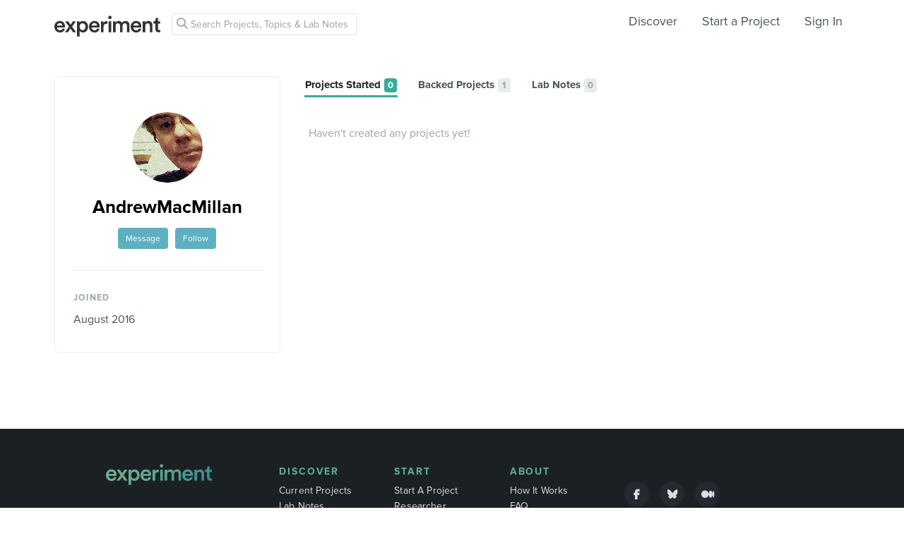

--- FILE ---
content_type: text/html; charset=utf-8
request_url: https://www.google.com/recaptcha/api2/anchor?ar=1&k=6Ldb_70UAAAAAI8hGzJqq1aRW2-GGUO7vYSfUNes&co=aHR0cHM6Ly9leHBlcmltZW50LmNvbTo0NDM.&hl=en&v=PoyoqOPhxBO7pBk68S4YbpHZ&size=invisible&anchor-ms=20000&execute-ms=30000&cb=565t85owtl64
body_size: 48732
content:
<!DOCTYPE HTML><html dir="ltr" lang="en"><head><meta http-equiv="Content-Type" content="text/html; charset=UTF-8">
<meta http-equiv="X-UA-Compatible" content="IE=edge">
<title>reCAPTCHA</title>
<style type="text/css">
/* cyrillic-ext */
@font-face {
  font-family: 'Roboto';
  font-style: normal;
  font-weight: 400;
  font-stretch: 100%;
  src: url(//fonts.gstatic.com/s/roboto/v48/KFO7CnqEu92Fr1ME7kSn66aGLdTylUAMa3GUBHMdazTgWw.woff2) format('woff2');
  unicode-range: U+0460-052F, U+1C80-1C8A, U+20B4, U+2DE0-2DFF, U+A640-A69F, U+FE2E-FE2F;
}
/* cyrillic */
@font-face {
  font-family: 'Roboto';
  font-style: normal;
  font-weight: 400;
  font-stretch: 100%;
  src: url(//fonts.gstatic.com/s/roboto/v48/KFO7CnqEu92Fr1ME7kSn66aGLdTylUAMa3iUBHMdazTgWw.woff2) format('woff2');
  unicode-range: U+0301, U+0400-045F, U+0490-0491, U+04B0-04B1, U+2116;
}
/* greek-ext */
@font-face {
  font-family: 'Roboto';
  font-style: normal;
  font-weight: 400;
  font-stretch: 100%;
  src: url(//fonts.gstatic.com/s/roboto/v48/KFO7CnqEu92Fr1ME7kSn66aGLdTylUAMa3CUBHMdazTgWw.woff2) format('woff2');
  unicode-range: U+1F00-1FFF;
}
/* greek */
@font-face {
  font-family: 'Roboto';
  font-style: normal;
  font-weight: 400;
  font-stretch: 100%;
  src: url(//fonts.gstatic.com/s/roboto/v48/KFO7CnqEu92Fr1ME7kSn66aGLdTylUAMa3-UBHMdazTgWw.woff2) format('woff2');
  unicode-range: U+0370-0377, U+037A-037F, U+0384-038A, U+038C, U+038E-03A1, U+03A3-03FF;
}
/* math */
@font-face {
  font-family: 'Roboto';
  font-style: normal;
  font-weight: 400;
  font-stretch: 100%;
  src: url(//fonts.gstatic.com/s/roboto/v48/KFO7CnqEu92Fr1ME7kSn66aGLdTylUAMawCUBHMdazTgWw.woff2) format('woff2');
  unicode-range: U+0302-0303, U+0305, U+0307-0308, U+0310, U+0312, U+0315, U+031A, U+0326-0327, U+032C, U+032F-0330, U+0332-0333, U+0338, U+033A, U+0346, U+034D, U+0391-03A1, U+03A3-03A9, U+03B1-03C9, U+03D1, U+03D5-03D6, U+03F0-03F1, U+03F4-03F5, U+2016-2017, U+2034-2038, U+203C, U+2040, U+2043, U+2047, U+2050, U+2057, U+205F, U+2070-2071, U+2074-208E, U+2090-209C, U+20D0-20DC, U+20E1, U+20E5-20EF, U+2100-2112, U+2114-2115, U+2117-2121, U+2123-214F, U+2190, U+2192, U+2194-21AE, U+21B0-21E5, U+21F1-21F2, U+21F4-2211, U+2213-2214, U+2216-22FF, U+2308-230B, U+2310, U+2319, U+231C-2321, U+2336-237A, U+237C, U+2395, U+239B-23B7, U+23D0, U+23DC-23E1, U+2474-2475, U+25AF, U+25B3, U+25B7, U+25BD, U+25C1, U+25CA, U+25CC, U+25FB, U+266D-266F, U+27C0-27FF, U+2900-2AFF, U+2B0E-2B11, U+2B30-2B4C, U+2BFE, U+3030, U+FF5B, U+FF5D, U+1D400-1D7FF, U+1EE00-1EEFF;
}
/* symbols */
@font-face {
  font-family: 'Roboto';
  font-style: normal;
  font-weight: 400;
  font-stretch: 100%;
  src: url(//fonts.gstatic.com/s/roboto/v48/KFO7CnqEu92Fr1ME7kSn66aGLdTylUAMaxKUBHMdazTgWw.woff2) format('woff2');
  unicode-range: U+0001-000C, U+000E-001F, U+007F-009F, U+20DD-20E0, U+20E2-20E4, U+2150-218F, U+2190, U+2192, U+2194-2199, U+21AF, U+21E6-21F0, U+21F3, U+2218-2219, U+2299, U+22C4-22C6, U+2300-243F, U+2440-244A, U+2460-24FF, U+25A0-27BF, U+2800-28FF, U+2921-2922, U+2981, U+29BF, U+29EB, U+2B00-2BFF, U+4DC0-4DFF, U+FFF9-FFFB, U+10140-1018E, U+10190-1019C, U+101A0, U+101D0-101FD, U+102E0-102FB, U+10E60-10E7E, U+1D2C0-1D2D3, U+1D2E0-1D37F, U+1F000-1F0FF, U+1F100-1F1AD, U+1F1E6-1F1FF, U+1F30D-1F30F, U+1F315, U+1F31C, U+1F31E, U+1F320-1F32C, U+1F336, U+1F378, U+1F37D, U+1F382, U+1F393-1F39F, U+1F3A7-1F3A8, U+1F3AC-1F3AF, U+1F3C2, U+1F3C4-1F3C6, U+1F3CA-1F3CE, U+1F3D4-1F3E0, U+1F3ED, U+1F3F1-1F3F3, U+1F3F5-1F3F7, U+1F408, U+1F415, U+1F41F, U+1F426, U+1F43F, U+1F441-1F442, U+1F444, U+1F446-1F449, U+1F44C-1F44E, U+1F453, U+1F46A, U+1F47D, U+1F4A3, U+1F4B0, U+1F4B3, U+1F4B9, U+1F4BB, U+1F4BF, U+1F4C8-1F4CB, U+1F4D6, U+1F4DA, U+1F4DF, U+1F4E3-1F4E6, U+1F4EA-1F4ED, U+1F4F7, U+1F4F9-1F4FB, U+1F4FD-1F4FE, U+1F503, U+1F507-1F50B, U+1F50D, U+1F512-1F513, U+1F53E-1F54A, U+1F54F-1F5FA, U+1F610, U+1F650-1F67F, U+1F687, U+1F68D, U+1F691, U+1F694, U+1F698, U+1F6AD, U+1F6B2, U+1F6B9-1F6BA, U+1F6BC, U+1F6C6-1F6CF, U+1F6D3-1F6D7, U+1F6E0-1F6EA, U+1F6F0-1F6F3, U+1F6F7-1F6FC, U+1F700-1F7FF, U+1F800-1F80B, U+1F810-1F847, U+1F850-1F859, U+1F860-1F887, U+1F890-1F8AD, U+1F8B0-1F8BB, U+1F8C0-1F8C1, U+1F900-1F90B, U+1F93B, U+1F946, U+1F984, U+1F996, U+1F9E9, U+1FA00-1FA6F, U+1FA70-1FA7C, U+1FA80-1FA89, U+1FA8F-1FAC6, U+1FACE-1FADC, U+1FADF-1FAE9, U+1FAF0-1FAF8, U+1FB00-1FBFF;
}
/* vietnamese */
@font-face {
  font-family: 'Roboto';
  font-style: normal;
  font-weight: 400;
  font-stretch: 100%;
  src: url(//fonts.gstatic.com/s/roboto/v48/KFO7CnqEu92Fr1ME7kSn66aGLdTylUAMa3OUBHMdazTgWw.woff2) format('woff2');
  unicode-range: U+0102-0103, U+0110-0111, U+0128-0129, U+0168-0169, U+01A0-01A1, U+01AF-01B0, U+0300-0301, U+0303-0304, U+0308-0309, U+0323, U+0329, U+1EA0-1EF9, U+20AB;
}
/* latin-ext */
@font-face {
  font-family: 'Roboto';
  font-style: normal;
  font-weight: 400;
  font-stretch: 100%;
  src: url(//fonts.gstatic.com/s/roboto/v48/KFO7CnqEu92Fr1ME7kSn66aGLdTylUAMa3KUBHMdazTgWw.woff2) format('woff2');
  unicode-range: U+0100-02BA, U+02BD-02C5, U+02C7-02CC, U+02CE-02D7, U+02DD-02FF, U+0304, U+0308, U+0329, U+1D00-1DBF, U+1E00-1E9F, U+1EF2-1EFF, U+2020, U+20A0-20AB, U+20AD-20C0, U+2113, U+2C60-2C7F, U+A720-A7FF;
}
/* latin */
@font-face {
  font-family: 'Roboto';
  font-style: normal;
  font-weight: 400;
  font-stretch: 100%;
  src: url(//fonts.gstatic.com/s/roboto/v48/KFO7CnqEu92Fr1ME7kSn66aGLdTylUAMa3yUBHMdazQ.woff2) format('woff2');
  unicode-range: U+0000-00FF, U+0131, U+0152-0153, U+02BB-02BC, U+02C6, U+02DA, U+02DC, U+0304, U+0308, U+0329, U+2000-206F, U+20AC, U+2122, U+2191, U+2193, U+2212, U+2215, U+FEFF, U+FFFD;
}
/* cyrillic-ext */
@font-face {
  font-family: 'Roboto';
  font-style: normal;
  font-weight: 500;
  font-stretch: 100%;
  src: url(//fonts.gstatic.com/s/roboto/v48/KFO7CnqEu92Fr1ME7kSn66aGLdTylUAMa3GUBHMdazTgWw.woff2) format('woff2');
  unicode-range: U+0460-052F, U+1C80-1C8A, U+20B4, U+2DE0-2DFF, U+A640-A69F, U+FE2E-FE2F;
}
/* cyrillic */
@font-face {
  font-family: 'Roboto';
  font-style: normal;
  font-weight: 500;
  font-stretch: 100%;
  src: url(//fonts.gstatic.com/s/roboto/v48/KFO7CnqEu92Fr1ME7kSn66aGLdTylUAMa3iUBHMdazTgWw.woff2) format('woff2');
  unicode-range: U+0301, U+0400-045F, U+0490-0491, U+04B0-04B1, U+2116;
}
/* greek-ext */
@font-face {
  font-family: 'Roboto';
  font-style: normal;
  font-weight: 500;
  font-stretch: 100%;
  src: url(//fonts.gstatic.com/s/roboto/v48/KFO7CnqEu92Fr1ME7kSn66aGLdTylUAMa3CUBHMdazTgWw.woff2) format('woff2');
  unicode-range: U+1F00-1FFF;
}
/* greek */
@font-face {
  font-family: 'Roboto';
  font-style: normal;
  font-weight: 500;
  font-stretch: 100%;
  src: url(//fonts.gstatic.com/s/roboto/v48/KFO7CnqEu92Fr1ME7kSn66aGLdTylUAMa3-UBHMdazTgWw.woff2) format('woff2');
  unicode-range: U+0370-0377, U+037A-037F, U+0384-038A, U+038C, U+038E-03A1, U+03A3-03FF;
}
/* math */
@font-face {
  font-family: 'Roboto';
  font-style: normal;
  font-weight: 500;
  font-stretch: 100%;
  src: url(//fonts.gstatic.com/s/roboto/v48/KFO7CnqEu92Fr1ME7kSn66aGLdTylUAMawCUBHMdazTgWw.woff2) format('woff2');
  unicode-range: U+0302-0303, U+0305, U+0307-0308, U+0310, U+0312, U+0315, U+031A, U+0326-0327, U+032C, U+032F-0330, U+0332-0333, U+0338, U+033A, U+0346, U+034D, U+0391-03A1, U+03A3-03A9, U+03B1-03C9, U+03D1, U+03D5-03D6, U+03F0-03F1, U+03F4-03F5, U+2016-2017, U+2034-2038, U+203C, U+2040, U+2043, U+2047, U+2050, U+2057, U+205F, U+2070-2071, U+2074-208E, U+2090-209C, U+20D0-20DC, U+20E1, U+20E5-20EF, U+2100-2112, U+2114-2115, U+2117-2121, U+2123-214F, U+2190, U+2192, U+2194-21AE, U+21B0-21E5, U+21F1-21F2, U+21F4-2211, U+2213-2214, U+2216-22FF, U+2308-230B, U+2310, U+2319, U+231C-2321, U+2336-237A, U+237C, U+2395, U+239B-23B7, U+23D0, U+23DC-23E1, U+2474-2475, U+25AF, U+25B3, U+25B7, U+25BD, U+25C1, U+25CA, U+25CC, U+25FB, U+266D-266F, U+27C0-27FF, U+2900-2AFF, U+2B0E-2B11, U+2B30-2B4C, U+2BFE, U+3030, U+FF5B, U+FF5D, U+1D400-1D7FF, U+1EE00-1EEFF;
}
/* symbols */
@font-face {
  font-family: 'Roboto';
  font-style: normal;
  font-weight: 500;
  font-stretch: 100%;
  src: url(//fonts.gstatic.com/s/roboto/v48/KFO7CnqEu92Fr1ME7kSn66aGLdTylUAMaxKUBHMdazTgWw.woff2) format('woff2');
  unicode-range: U+0001-000C, U+000E-001F, U+007F-009F, U+20DD-20E0, U+20E2-20E4, U+2150-218F, U+2190, U+2192, U+2194-2199, U+21AF, U+21E6-21F0, U+21F3, U+2218-2219, U+2299, U+22C4-22C6, U+2300-243F, U+2440-244A, U+2460-24FF, U+25A0-27BF, U+2800-28FF, U+2921-2922, U+2981, U+29BF, U+29EB, U+2B00-2BFF, U+4DC0-4DFF, U+FFF9-FFFB, U+10140-1018E, U+10190-1019C, U+101A0, U+101D0-101FD, U+102E0-102FB, U+10E60-10E7E, U+1D2C0-1D2D3, U+1D2E0-1D37F, U+1F000-1F0FF, U+1F100-1F1AD, U+1F1E6-1F1FF, U+1F30D-1F30F, U+1F315, U+1F31C, U+1F31E, U+1F320-1F32C, U+1F336, U+1F378, U+1F37D, U+1F382, U+1F393-1F39F, U+1F3A7-1F3A8, U+1F3AC-1F3AF, U+1F3C2, U+1F3C4-1F3C6, U+1F3CA-1F3CE, U+1F3D4-1F3E0, U+1F3ED, U+1F3F1-1F3F3, U+1F3F5-1F3F7, U+1F408, U+1F415, U+1F41F, U+1F426, U+1F43F, U+1F441-1F442, U+1F444, U+1F446-1F449, U+1F44C-1F44E, U+1F453, U+1F46A, U+1F47D, U+1F4A3, U+1F4B0, U+1F4B3, U+1F4B9, U+1F4BB, U+1F4BF, U+1F4C8-1F4CB, U+1F4D6, U+1F4DA, U+1F4DF, U+1F4E3-1F4E6, U+1F4EA-1F4ED, U+1F4F7, U+1F4F9-1F4FB, U+1F4FD-1F4FE, U+1F503, U+1F507-1F50B, U+1F50D, U+1F512-1F513, U+1F53E-1F54A, U+1F54F-1F5FA, U+1F610, U+1F650-1F67F, U+1F687, U+1F68D, U+1F691, U+1F694, U+1F698, U+1F6AD, U+1F6B2, U+1F6B9-1F6BA, U+1F6BC, U+1F6C6-1F6CF, U+1F6D3-1F6D7, U+1F6E0-1F6EA, U+1F6F0-1F6F3, U+1F6F7-1F6FC, U+1F700-1F7FF, U+1F800-1F80B, U+1F810-1F847, U+1F850-1F859, U+1F860-1F887, U+1F890-1F8AD, U+1F8B0-1F8BB, U+1F8C0-1F8C1, U+1F900-1F90B, U+1F93B, U+1F946, U+1F984, U+1F996, U+1F9E9, U+1FA00-1FA6F, U+1FA70-1FA7C, U+1FA80-1FA89, U+1FA8F-1FAC6, U+1FACE-1FADC, U+1FADF-1FAE9, U+1FAF0-1FAF8, U+1FB00-1FBFF;
}
/* vietnamese */
@font-face {
  font-family: 'Roboto';
  font-style: normal;
  font-weight: 500;
  font-stretch: 100%;
  src: url(//fonts.gstatic.com/s/roboto/v48/KFO7CnqEu92Fr1ME7kSn66aGLdTylUAMa3OUBHMdazTgWw.woff2) format('woff2');
  unicode-range: U+0102-0103, U+0110-0111, U+0128-0129, U+0168-0169, U+01A0-01A1, U+01AF-01B0, U+0300-0301, U+0303-0304, U+0308-0309, U+0323, U+0329, U+1EA0-1EF9, U+20AB;
}
/* latin-ext */
@font-face {
  font-family: 'Roboto';
  font-style: normal;
  font-weight: 500;
  font-stretch: 100%;
  src: url(//fonts.gstatic.com/s/roboto/v48/KFO7CnqEu92Fr1ME7kSn66aGLdTylUAMa3KUBHMdazTgWw.woff2) format('woff2');
  unicode-range: U+0100-02BA, U+02BD-02C5, U+02C7-02CC, U+02CE-02D7, U+02DD-02FF, U+0304, U+0308, U+0329, U+1D00-1DBF, U+1E00-1E9F, U+1EF2-1EFF, U+2020, U+20A0-20AB, U+20AD-20C0, U+2113, U+2C60-2C7F, U+A720-A7FF;
}
/* latin */
@font-face {
  font-family: 'Roboto';
  font-style: normal;
  font-weight: 500;
  font-stretch: 100%;
  src: url(//fonts.gstatic.com/s/roboto/v48/KFO7CnqEu92Fr1ME7kSn66aGLdTylUAMa3yUBHMdazQ.woff2) format('woff2');
  unicode-range: U+0000-00FF, U+0131, U+0152-0153, U+02BB-02BC, U+02C6, U+02DA, U+02DC, U+0304, U+0308, U+0329, U+2000-206F, U+20AC, U+2122, U+2191, U+2193, U+2212, U+2215, U+FEFF, U+FFFD;
}
/* cyrillic-ext */
@font-face {
  font-family: 'Roboto';
  font-style: normal;
  font-weight: 900;
  font-stretch: 100%;
  src: url(//fonts.gstatic.com/s/roboto/v48/KFO7CnqEu92Fr1ME7kSn66aGLdTylUAMa3GUBHMdazTgWw.woff2) format('woff2');
  unicode-range: U+0460-052F, U+1C80-1C8A, U+20B4, U+2DE0-2DFF, U+A640-A69F, U+FE2E-FE2F;
}
/* cyrillic */
@font-face {
  font-family: 'Roboto';
  font-style: normal;
  font-weight: 900;
  font-stretch: 100%;
  src: url(//fonts.gstatic.com/s/roboto/v48/KFO7CnqEu92Fr1ME7kSn66aGLdTylUAMa3iUBHMdazTgWw.woff2) format('woff2');
  unicode-range: U+0301, U+0400-045F, U+0490-0491, U+04B0-04B1, U+2116;
}
/* greek-ext */
@font-face {
  font-family: 'Roboto';
  font-style: normal;
  font-weight: 900;
  font-stretch: 100%;
  src: url(//fonts.gstatic.com/s/roboto/v48/KFO7CnqEu92Fr1ME7kSn66aGLdTylUAMa3CUBHMdazTgWw.woff2) format('woff2');
  unicode-range: U+1F00-1FFF;
}
/* greek */
@font-face {
  font-family: 'Roboto';
  font-style: normal;
  font-weight: 900;
  font-stretch: 100%;
  src: url(//fonts.gstatic.com/s/roboto/v48/KFO7CnqEu92Fr1ME7kSn66aGLdTylUAMa3-UBHMdazTgWw.woff2) format('woff2');
  unicode-range: U+0370-0377, U+037A-037F, U+0384-038A, U+038C, U+038E-03A1, U+03A3-03FF;
}
/* math */
@font-face {
  font-family: 'Roboto';
  font-style: normal;
  font-weight: 900;
  font-stretch: 100%;
  src: url(//fonts.gstatic.com/s/roboto/v48/KFO7CnqEu92Fr1ME7kSn66aGLdTylUAMawCUBHMdazTgWw.woff2) format('woff2');
  unicode-range: U+0302-0303, U+0305, U+0307-0308, U+0310, U+0312, U+0315, U+031A, U+0326-0327, U+032C, U+032F-0330, U+0332-0333, U+0338, U+033A, U+0346, U+034D, U+0391-03A1, U+03A3-03A9, U+03B1-03C9, U+03D1, U+03D5-03D6, U+03F0-03F1, U+03F4-03F5, U+2016-2017, U+2034-2038, U+203C, U+2040, U+2043, U+2047, U+2050, U+2057, U+205F, U+2070-2071, U+2074-208E, U+2090-209C, U+20D0-20DC, U+20E1, U+20E5-20EF, U+2100-2112, U+2114-2115, U+2117-2121, U+2123-214F, U+2190, U+2192, U+2194-21AE, U+21B0-21E5, U+21F1-21F2, U+21F4-2211, U+2213-2214, U+2216-22FF, U+2308-230B, U+2310, U+2319, U+231C-2321, U+2336-237A, U+237C, U+2395, U+239B-23B7, U+23D0, U+23DC-23E1, U+2474-2475, U+25AF, U+25B3, U+25B7, U+25BD, U+25C1, U+25CA, U+25CC, U+25FB, U+266D-266F, U+27C0-27FF, U+2900-2AFF, U+2B0E-2B11, U+2B30-2B4C, U+2BFE, U+3030, U+FF5B, U+FF5D, U+1D400-1D7FF, U+1EE00-1EEFF;
}
/* symbols */
@font-face {
  font-family: 'Roboto';
  font-style: normal;
  font-weight: 900;
  font-stretch: 100%;
  src: url(//fonts.gstatic.com/s/roboto/v48/KFO7CnqEu92Fr1ME7kSn66aGLdTylUAMaxKUBHMdazTgWw.woff2) format('woff2');
  unicode-range: U+0001-000C, U+000E-001F, U+007F-009F, U+20DD-20E0, U+20E2-20E4, U+2150-218F, U+2190, U+2192, U+2194-2199, U+21AF, U+21E6-21F0, U+21F3, U+2218-2219, U+2299, U+22C4-22C6, U+2300-243F, U+2440-244A, U+2460-24FF, U+25A0-27BF, U+2800-28FF, U+2921-2922, U+2981, U+29BF, U+29EB, U+2B00-2BFF, U+4DC0-4DFF, U+FFF9-FFFB, U+10140-1018E, U+10190-1019C, U+101A0, U+101D0-101FD, U+102E0-102FB, U+10E60-10E7E, U+1D2C0-1D2D3, U+1D2E0-1D37F, U+1F000-1F0FF, U+1F100-1F1AD, U+1F1E6-1F1FF, U+1F30D-1F30F, U+1F315, U+1F31C, U+1F31E, U+1F320-1F32C, U+1F336, U+1F378, U+1F37D, U+1F382, U+1F393-1F39F, U+1F3A7-1F3A8, U+1F3AC-1F3AF, U+1F3C2, U+1F3C4-1F3C6, U+1F3CA-1F3CE, U+1F3D4-1F3E0, U+1F3ED, U+1F3F1-1F3F3, U+1F3F5-1F3F7, U+1F408, U+1F415, U+1F41F, U+1F426, U+1F43F, U+1F441-1F442, U+1F444, U+1F446-1F449, U+1F44C-1F44E, U+1F453, U+1F46A, U+1F47D, U+1F4A3, U+1F4B0, U+1F4B3, U+1F4B9, U+1F4BB, U+1F4BF, U+1F4C8-1F4CB, U+1F4D6, U+1F4DA, U+1F4DF, U+1F4E3-1F4E6, U+1F4EA-1F4ED, U+1F4F7, U+1F4F9-1F4FB, U+1F4FD-1F4FE, U+1F503, U+1F507-1F50B, U+1F50D, U+1F512-1F513, U+1F53E-1F54A, U+1F54F-1F5FA, U+1F610, U+1F650-1F67F, U+1F687, U+1F68D, U+1F691, U+1F694, U+1F698, U+1F6AD, U+1F6B2, U+1F6B9-1F6BA, U+1F6BC, U+1F6C6-1F6CF, U+1F6D3-1F6D7, U+1F6E0-1F6EA, U+1F6F0-1F6F3, U+1F6F7-1F6FC, U+1F700-1F7FF, U+1F800-1F80B, U+1F810-1F847, U+1F850-1F859, U+1F860-1F887, U+1F890-1F8AD, U+1F8B0-1F8BB, U+1F8C0-1F8C1, U+1F900-1F90B, U+1F93B, U+1F946, U+1F984, U+1F996, U+1F9E9, U+1FA00-1FA6F, U+1FA70-1FA7C, U+1FA80-1FA89, U+1FA8F-1FAC6, U+1FACE-1FADC, U+1FADF-1FAE9, U+1FAF0-1FAF8, U+1FB00-1FBFF;
}
/* vietnamese */
@font-face {
  font-family: 'Roboto';
  font-style: normal;
  font-weight: 900;
  font-stretch: 100%;
  src: url(//fonts.gstatic.com/s/roboto/v48/KFO7CnqEu92Fr1ME7kSn66aGLdTylUAMa3OUBHMdazTgWw.woff2) format('woff2');
  unicode-range: U+0102-0103, U+0110-0111, U+0128-0129, U+0168-0169, U+01A0-01A1, U+01AF-01B0, U+0300-0301, U+0303-0304, U+0308-0309, U+0323, U+0329, U+1EA0-1EF9, U+20AB;
}
/* latin-ext */
@font-face {
  font-family: 'Roboto';
  font-style: normal;
  font-weight: 900;
  font-stretch: 100%;
  src: url(//fonts.gstatic.com/s/roboto/v48/KFO7CnqEu92Fr1ME7kSn66aGLdTylUAMa3KUBHMdazTgWw.woff2) format('woff2');
  unicode-range: U+0100-02BA, U+02BD-02C5, U+02C7-02CC, U+02CE-02D7, U+02DD-02FF, U+0304, U+0308, U+0329, U+1D00-1DBF, U+1E00-1E9F, U+1EF2-1EFF, U+2020, U+20A0-20AB, U+20AD-20C0, U+2113, U+2C60-2C7F, U+A720-A7FF;
}
/* latin */
@font-face {
  font-family: 'Roboto';
  font-style: normal;
  font-weight: 900;
  font-stretch: 100%;
  src: url(//fonts.gstatic.com/s/roboto/v48/KFO7CnqEu92Fr1ME7kSn66aGLdTylUAMa3yUBHMdazQ.woff2) format('woff2');
  unicode-range: U+0000-00FF, U+0131, U+0152-0153, U+02BB-02BC, U+02C6, U+02DA, U+02DC, U+0304, U+0308, U+0329, U+2000-206F, U+20AC, U+2122, U+2191, U+2193, U+2212, U+2215, U+FEFF, U+FFFD;
}

</style>
<link rel="stylesheet" type="text/css" href="https://www.gstatic.com/recaptcha/releases/PoyoqOPhxBO7pBk68S4YbpHZ/styles__ltr.css">
<script nonce="ojaOUWF4iu0MHYc02fgWiw" type="text/javascript">window['__recaptcha_api'] = 'https://www.google.com/recaptcha/api2/';</script>
<script type="text/javascript" src="https://www.gstatic.com/recaptcha/releases/PoyoqOPhxBO7pBk68S4YbpHZ/recaptcha__en.js" nonce="ojaOUWF4iu0MHYc02fgWiw">
      
    </script></head>
<body><div id="rc-anchor-alert" class="rc-anchor-alert"></div>
<input type="hidden" id="recaptcha-token" value="[base64]">
<script type="text/javascript" nonce="ojaOUWF4iu0MHYc02fgWiw">
      recaptcha.anchor.Main.init("[\x22ainput\x22,[\x22bgdata\x22,\x22\x22,\[base64]/[base64]/[base64]/KE4oMTI0LHYsdi5HKSxMWihsLHYpKTpOKDEyNCx2LGwpLFYpLHYpLFQpKSxGKDE3MSx2KX0scjc9ZnVuY3Rpb24obCl7cmV0dXJuIGx9LEM9ZnVuY3Rpb24obCxWLHYpe04odixsLFYpLFZbYWtdPTI3OTZ9LG49ZnVuY3Rpb24obCxWKXtWLlg9KChWLlg/[base64]/[base64]/[base64]/[base64]/[base64]/[base64]/[base64]/[base64]/[base64]/[base64]/[base64]\\u003d\x22,\[base64]\x22,\[base64]/ClcO/G35Xej4ARTlXw4bCssKFLzDCq8OPO1PChFd1wqkAw7vCicKRw6dWPMObwqMBYSDCicOZw6p1PRXDunptw7rCt8OJw7fCtz7Dh2XDj8K6wocEw6QDWAY9w5PCvhfCoMKMwoxSw4fCiMOMWMOmwr9mwrxBwrXDi2/DlcOvNmTDgsOpw5zDicOCYcKCw7lmwoUQcUQDIwt3EWPDlXhCwp0+w6bDvcKmw5/Do8OePcOwwr4HQMK+UsKew7jCgGQYKQTCrXfDnlzDncKbw4fDnsOrwrRtw5YDSyDDrADCnn/CgB3Du8O7w4V9MMKmwpNubcKlKMOjN8Olw4HCssKaw7tPwqJvw7LDmzk5w4o/wpDDsy1gdsOedMOBw7PDtsO+RhICwpPDmBZtUw1PHhXDr8K7bsKOfCA6WsO3UsKMwpTDlcOVw7DDnMKvaFbChcOUUcOMw4zDgMOuQH3Dq0gMw6zDlsKHYjrCgcOkwr3DoG3Cl8OrXMOoXcOHf8KEw4/CisOkOsOEwq9Vw45IH8OUw7pNwo8sf1hKwpJhw4XDssOGwql7wr/[base64]/DkxY8wqrDoifDmG7Dv8K3Kl3ChsKmw590dsK2PRI/AxrDrl87wqJDBD/Dk1zDqMOVw7M3wpJmw795EMOjwo55PMKrwpo+eh0Zw6TDnsOFNMOTZQkpwpFiSMKVwq52MxZ8w5fDu8OGw4Y/[base64]/CtTvCk8Ozw7oGeQJlRcKND3zDlMKNwqAyYiHCilA0w6nDosKbd8OLJiTDvQc6w6gYwogLBMOPI8O4w4HClMOnwrVyBRAKLXzDgB/DriLDncOSw60ReMKJwr7DnVwZHybDm27DiMKkw4/DjihGw6XCvcOiEsO1AmAWw4zCoG09wpBuH8Oiw5rChX3Ci8K7wrFkR8O/w6HCliDDt3LDuMKiAgJcwrcvGFJAacKwwpAMFnDCv8O0wq8Qw7XDs8KyHwAFwphPwqLDl8OIYBUHV8KhBmNcw7sPwq7Dq3gkHsOUwrobMDR0LltpEHw2w4oRbcOvAcKsHAXCnsOKTlbDrnTCmMKgOsO9KHslSMOCw7N1OMOpWyjDq8OjEMK/w5ZrwrsWKlzDkcOcU8KnVAPCj8KXw6Mew7sUw6HCo8OJw4hVYmkNRMKMw4cgD8O7woAKwoNjwqJ7FcKQaGXCoMO1CcKmcMOkEifCocOjwrTCtMKZHkxiw6zDnwkVLjnDnm/DrCIrw7nDvQfCkAMUfEnCj3FSwqjDrsKNw7bDgBQEw6zCpMOkw67CvD8pF8KtwrhFwrpsM8OafwjCscKoHsK8F1fCncKLwpoAwrYKPMKlwqbChRoqw7LDr8OJKC/[base64]/OUEeRsKjworClcOzwpwQRcKnesK9woXDrcOmBMOkw4jDnVF3AcKSdVtrWsOtw5UpfGrDocO3wpNOczN8wq9qMsOUwohDOMO/[base64]/[base64]/DhREUwqjCs3p2CMKhVg5/[base64]/CncOGwr7DisOxeMKBFRXDjcKLQiIuwocwHwPCjBjDgFw7KsOIUV/DhELCtcKtwoPCuMOBKnAfwp7CrMKHwrw6wr0rw6/[base64]/DrsKoFcOuwr4Uwoxtw5Jyw6XCk8K/wphjw4nCnsKsw7Rmw4/CrcKDwoNnG8KSLcOJU8KUEmR7VgPCiMOVPcKZwpfDrsKpw4nCoWEtw5LChGgMPWLCt3XDnGbCusOdBiHCiMKJD1Ecw7fDjMKawplhS8KBw7wpw6ENwq0qDzVsY8KMwpNUwofCnE7DpMKJID/CpTXDm8KfwrVjWGBnHwTCncOzJcKfTcKaUsOfw4YXw6bDpMOINMKNwodWPcKKKk7Dm2RfwqrDrcKCw7c3w6DDvMKDwqUNJsKib8KgTsKfdcOtWh3DsCxvw4ZqwpzDjS5xwr/CiMK3woPDmUgWbMOXwoQocmNww49Iw6BYPMKIQ8KKw4vDkgc3BMKwWnzChDgLw6wyb3HCoMKzw6M0wrDCtsK5JVkFwopDdwdfw6BaMsOiwptteMO6wq3CtBNKwrfCs8Oww7c1JCt7YsKaXyU/w4JlHsKuworCtcOMwpNJwrPDh0wzw4lyw4AKXk8kFsOKJHnDpDLCpMOBw6Mlw78pwo59ZFMlAMOgfV7CmMKjZ8KqFGFMHi7Ci30FwqXCi0AAHsKPwoU4wrZdw6VvwpRYfBs/JcOrF8OXw6x5wrdOw7PDqMK/C8KAwohbLCAPU8Kkwqx8CVNmahkcwq/DicOVIcKhOMOGTC3CiCDCmMOHA8KMLG9Uw53DjcOaRcOVwrE1OMK9ImnCmMOCwpnCqX/CoDp5w4XCi8O2w58YeE9KG8KWZznCvgXClnUGwovDq8OLwo/DuiLDnwZ3HjdxX8Knwo0rPsO7w4NQw4VzPMKAwo7Cl8Oyw5c2w7/CkARMKArCq8Oow6J6UsK8w5jChMKMw67CgRcwwpNFWyo+HUI1w5lowrVIw5JgFMKAPcOMw57Dq2J9B8OWwpjDjsO9FQJOwpzCuw3CsWnDl0LCoMKZYlBaIMOeVsO1w5VCw7nDmX3ChMO/wqvCgcOQw5YXJ2lKd8O/WyHCi8OiLCYvw4YbwrXDoMO0w7HCo8KEwrLCty5iw7DCvcKmwrdWwpTDqj1ewrvDiMKqw6ZSwrgMIcKhBcOuw43DhFg+YSR+wrfDmMK4w4TCkHHDgX/DgQbCjmPCiwjDiXs8wpg0BWPCgcKbwp/CkcKewpc/BBXCucOHw4jDsxgMLMKIw5jClwZywoVuGWokwrMeBWvCmWYrw6hXcm9zwpvDhH8ywrFdScK9bRbDgXbCn8KXw5HCisKDMcKZwoU5wrPCn8OMwrBeAcO8wrnCm8KLRcOtc0bDpsKVMQHChxV4H8K1w4TCncO4YcOSNsKcwqjDnhzCvkjCtRzCmT/DgMO7LjJTw7tkw5HCv8KPD07CuSLCuQhzw6/Dq8KLFcOdwrMLw6Y5wqrCvMOTccOAEkHCj8K0w5jDignClmzDrMKnw5BuA8OiVHMeGsK0E8OdBsKbExUFWMOow4MaCknCosK/b8Ocw4o9wokaRHVdw6UYwo3DkcK8LMKQw4UQwqzDjcKBwpHCjmQKc8KGwpHDk2nDncO/w4cZwqhzwrTCt8KIw4HCgzg5w4t5wpMOw6HCuifCgnduRFNjO8KxwocYR8Ogw5LDkkvCtcKZw7pBOcK7T1HCqMO1MGcaEwcSwppqwqhmbFnDhsO3elbDv8KfL10+w4leDcKKw4bCtyPCm3fCri3DhcK0wqzCj8OIRMKWYHPDkUURw4MWecKgw7gxw7cqTMOgKxLDlcK/UsKew5vDhsKbRE02AsK4wrbDrkdtwq/Cq3jCgcOaEMO3OCjDjjfDlSPCksOiBCzDuFZowr45HBl2YcO6wr1/HMKqw6bDoVvChWjDg8Kdw7/DoD19w77DiTlRa8OxwrPDlDPCr2dTwp/CjnkPw7zChMKOTcOvasKPwoXCogMlXRvCviViwrt2ZFLCtDgrwoXCvsKMYlkzwqABwppYwrlQw5oqKsOMdMO3wrE+wo0NWWLDpCV9BsK8woTDrWxww4NvwpLDrMOeXsKAP8OUWVlXwrJnwobDh8O0I8KfAk5dHsOiJCXDr3XDv0zDksKOS8KHw5o/NMOIw4jCkkYaw6nCmcO6acKmwrzCkCPDsXN4wosMw5odwp1rwrQfw7xTR8KPTcKfw5nDkMOiPsKHEhPDqgs9f8Otwo/DssKiw7ZGZMKdFMO4wonCu8OwYWUGwqvDl1PCg8KCecKzw5bCgj7Cu2xGb8OuTjsKM8KZw7R3w6dHwpTClcOSbS49w6bDmwvDvsKxWAFQw4PCij3Ci8OgwpzDtH3ChxkND0/DmQgTDcKqw7zCihDDp8K7DSzCsxFjDUl2esKLbEfDo8Ofwr5mwpwmw4xeKsKIwrrCrcOIwofDtF7CqH4xGsKWEcOhPyLCg8O5TwYPN8ODe1oKQw3DhsOPwoLDinfDl8KTw7MJw5Aewo4LwqAAY3DCr8O0IMKXOcOAIcKmaMKrwpMow49QVx8ZUmYSwofCkG/DqTl4w6PCjcKrMQU5Zg7DscOIDQd5P8KlDhrCqcKcRT0NwqdywqjCnsOYbHrChCnDrMK9wqrChsO/ZxnCm17DpGDCmMOiN1/DmkYqIA/Dqyk9w4rDusOJbRLCoR49w4HDi8Kow7PCksKmdnETcy8LXcKkwph+OsKrBGR4w7oTw4XCjW/Ds8OUw7UMdERdw4RXw4tGw4HDsBbCssOhwrw+wrc3w5vDmXNHB1HDlWLCm2xgHyFAU8KOwo41QMOYwprDjsKvGsOaw7nClMOSOSZXEAfDocOqw6M9QBrDs2s0Oy4oGcOUXS7CgMOxw7wOeQNhMj/CvcKBKMKwQcKFwoLDmMKjBmzCijPDrx8JwrDDusOiTTrCtzQjOn/CgnZyw5keCsK6WSHDqULDpMKcBTkxD2bDiSQsw79CckEOw4oHwpUzMFHCvMO/w6nDiFMvccKVG8K6VcOHSkAVN8K+McKNw6Ifw4HCsB18NgjDrmQ2M8KrAH5xfTgnEUhfBQnCnEbDhXLDjj5bwpAyw4JNecKBCE8TKsK2w43Cl8O1w7/Cn3hQw5Y3RcO1X8OpSHXCqkpcwrZ+IGzDqiTCp8O3wrjCpGxtUx7DrjIHUMOiwq1/HwV6E0FhTW9rK2rDu1bCm8KsFh/DpSDDpirCjS7DthfDgxDChRLCjcKzOcKLFRXDlsOmfWM1MiIEZDPCk0whaTIIWcKgw7DCvMKTTMOFP8O+LMOTJC8JRyxZw4LDhcKzNhlFwo/DpkPCn8OIw6XDmnjCgEMAw41vwo4AM8KHwpTDt3gnw47DuErCmcKMDsOGw68HOMKuTA5NBMK9w4JMwonDng3DvsO3w4fCi8Kzw7sHw5vCvFzDr8K2FcKlw43CgcOwwr3CsXHCgFd4fnXDpnYgw7hMwqLDuCvDq8Oiw5LDgAVcPsK/w5/ClsO3IsKhw7oqw6/DqsKQwq3DgsOiw7TDg8OAKUZ5bTpcw7kwO8K5c8KAQVdHZDcJw7/DkMOTwrshwo3DuStJwrFBwrnDugPCqxduwqHDnAjDhMKMBSpDV0TCusK+csKpw7cIdsKjw7PCjB3CqMK4I8KZHjrCkQIjworDvg/DlzkJQcKYw7LDuCXCmcKvPsKqRy8QR8OTwrsxJiLDmgHCp3cyGMOiLcK5wo/DvDrCqsOKGRDCsHTCo2Y5PcKjwobCnELCoTjCj1nDv0fCjz3Cl0IxCiPChsO9G8OOwoLCncK9cCEdwqPDj8OiwrV1ejkLY8KMwp93IsOJw45rwrTCjsKLAjwnw6DCvjsiwr7DgFNtwqEOw59zN3LDu8Ohw7fDtsKASy/DuQbCncOLZsO0wrpkBnTCiwDCvlA7DMKmw6JSYcOWLAjDgQHDgzd2wqlEIxPCl8KKwqorw7jDuBjCjDosHV4hL8OxancCw5Y6HcOgw6Vaw4ZZSB0Bw5Iuw7/Cn8ONbcOVw7PDpg7Dhl99ZVzDqMOyEzRYw43CnjnCk8KWw4skYwrDrcO/[base64]/CpcK4w7bCpcOPWsKAwqMmEMKnw746wqrCiDgwwqtpw6nDuxTDhw0UNMOPIcOhVxxNwoMyZsKbN8K9eR8oC3DDuFzCkkvCkzHDnMOha8OPwr/DjyVHwqYkbMKGMwnCicKKw7hCZm1Dw5c1w6BISsOawoVHLELDmjoew5p2wrE0SVIBw6fDlsOpfHHCtD7ChMKnUcKEPsKSEAZ/cMKPw4DCmcKUwptkb8OGw7BpIjkZcgnDvsKnwo5nwoMbMcKYw6o+FWV6IUPDhR1tw4rCuMK9w5/CiUV8w7B6TA3ClsKNA39owrnCjsKRUgFfEj/DvcOOw511w7DDsMOpV31AwosZSsOPR8OnSyrDj3c0w5h7w6XCuMK1OcOYThc5w5/ClUp1w5XDjcO8wrTCgGk4YwnClcO0w4hiCEBJOcKqCwF1w597wqkPZnjDusOTAsOnwqZdw7dwwqk8w51Gwrx0w6LCl3PDj1Y8IsKTWRU4OsOUM8OcUgnCpRpSHjZaZlg5LsKYwqtGw6kJwp7DmsKgAcKmJcO8w5jCnsOccUvDvcKSw6TDiF4vwo5xw7jCtsK/NcOwOMO3Ni5Kw7t2ScOJOnA/[base64]/DonQxBCfCoMKCN8KnFFbCuMO0TcO1dMKaFl3DoRXDv8KgOg4JPcOLS8K/w6rDqjrDuzYWworDrsOxRcOTw6vCt0fDr8OFw5TDhMK9KMKtwpvDuxYWw4hCPsOww6vCg1N9eFLDoRhRw5/Cm8K9YMOBw5fDmMKcNMKSw7w1fMK1acKmHcOvE0ocw4h9wr1CwqlVwr/[base64]/CjsOHFGvDnsOJc8Ovwr1nQsKpw6lLMy7Dn3HDlWXCkEpDwqh4w7c+VMOxw6QTwotULAd6w7HCgx/DuXEfw4pcfD3Cu8KQdy0HwrsVVMOIbsOzwojDtcKfVx1sw4obwoF7OcOfw7ZqIMOlw4RLccKUwr9EQcOmwowhC8KAIsO1JMO+PsO9d8OmPwzCtsKcw7lTwqPDmDHCkifCssKiwpMxVU0yfUHCg8KXw53DvCHDlcKgasOFQjMgecOZwpt4O8Opw48/[base64]/[base64]/VFdgEcK+wp7CisKywpnDmMKdw5bCosOGw7PCl04wR8Kcwr8OUScmw5nDiDHDg8OYw6bDvcOrTsKQwqLCqsKlw5vCkwNHwq4naMOIwqp4wqtbw6XDvMOiN27CjFXCvyR9wrIyO8OJwrjDmcKlRsONw5PCtcK4w5hTNhbDgMO4wr/[base64]/DvsKCSsKxNcK/[base64]/DmcOfwqHDkgNpA8KVEEvDqsKzalg1QMOjb19Nw6nCrGYBw4RNKXLDisKHwrPDs8Ocw4TDmMOSa8Oaw6XCsMOPf8KKw53DhcK4wpfDl0IYBcOOwqLDhcOrw75/GSJdM8OXw4PDv0d5w4x7wqPDrg9bw77DlT3CqMKNw4HDvcO5woHCr8KvdcOgGcKJe8Kfw5pPwok1w49/w7PCkcOuw5IvZsO0a0LClR/CuEHDmcKmwp/CllfCv8KedDQsVyfCpSrDi8OzGMOkRn3CvsOjJHItRcOpdFnCosK4McOGwrdpSkomw5HCssKEwobDugAQwoTDkcKUN8KcIsOsRH3DmmltQA7Dh3DDqifDgi0IwpZNOsKJw71qD8OoT8KoGMOiwpR0IT/Dl8K1w41wFMOBwoRewrnDoQ5Lw7XDiBtjfVJ3DibCj8KVw6F5w7/CtcO2wqdCwprDtVYQwoQXbsKuPMODMMKRw43CicKsPDLCs2svwoMJw70ewrkOw6dQaMOYw4/CmGc3AMOuWnrDu8Ked07Cs2A7cRHDvXXChlnDscKHwoRtwqROKz/DtScNw7rCgcKew5FlTcKcWDrDjhXDusO5w6c+fMOcw6J1a8O1wqjCp8Ozw5XDvsKwwoh/w4ouUsKIwrgnwobCoxBsJMORw53CtSF3wrbCncOrHwhCw6h9wr3CvsKPwrAQPsK2woIdwqDDjcOfCsKDRMOIw60KJjrCpMO4w49KCDnDpU/[base64]/Dmz7DhAvDtwrDrQ7Cg8OcYUjDtMOcw6pif03DoBzCmXrDry/DiEcjwojCusKjAm8ewqg8w4XCksOVw5EAUMK6ScOXw6wgwq1AAMK0w43CmMOYw45jQ8KoHAzCgWzDvsODSA/DjzZFXMO3w4UlwonCj8K3Jz3DuHIOEsKzBcKLJT46w74NHsO/[base64]/fCLCr1ZRw4V2UT3CrwQGCcKCworDmmXDrBF9EsO2XG7CsxPCmcOmScO+wrTDhH0wH8OPGsO/wrgCwrvDjHfCozE9w6nDpcKoe8OJOsOXw71Kw4NAdMO/FQY+w4gfIBXDg8KSw51rAMO/wrrDhE4GAsOEwrXDosOrw7bDnE4+ZcKITcKowp0lGWRIw5tZwpTDpsK3w7Y2RifCpS3ClcKcwolbwrFdwqvChidNQcORaRcpw6vDt1HDr8ObwrZMwpzCqsOCCnlzXMKcwp3DlMK/EcOxw59DwpsLw6NLasOjw4nCjcKIwpTCpcOgwrsmA8OhN3/[base64]/DtsKmewzClDETw51GKMK/dsOEwpHDqEXDgcO3wr/CiMK/wrp5c8OAworCvQQVw4XDkcO7cDDDmTgUGi7CsA/DtcKGw5dxNyTDojPDtMKHwrgjwoPDjl7DiSYfwrvChybDn8OiGFsqOmDCgCXDu8OzwqDCocKdfHbCp1XDqMOhEcOzw4bCgS5Sw6Q7A8KlKyJJd8Orw7YhwqjDj3xETcKLBSd3w4XDrMKAwobDtMKxwpHDvcKvw7YbFcK9wpYtwqPCj8KUBUUMwoPCmMKzw7/CjcKEacKxw50ccVhKw5Y1wp8NJmxHwr89HcKIwrRRGRPDuRlvS3rCh8Kxw4nDn8Ofw5xqGXrCkT3CngbDnMOdDy/CswDCpsKiw6x1wqjClsKoAMKdwqcRBBBcwqfDj8KEXDJ0PsOWUcKoI0DCtcO3wph4PMOTARYuw7TCosK2YcOTw5zCoW/[base64]/[base64]/ChMOGwqnCuQNMTT9wWCPClsOAKj8TwqBSXMOJwoJpCcOWM8K4w7/DuT/DlcOkw4nCiwBZwqrDpyfCkMKbQ8KswoTDlxNBw6A5QMOjw4tOI0jCqU0aN8OIwozDr8OJw5zCtAkqwpw+KQXDqRLCkG7DosKRRz8gwqPDisO+w5LDjsKjwrnCt8OoKTLCqsKsw4/[base64]/CvsOpw64bw5JMLcOVwq3Dv1rDjk0NwqJMw4New7jDpWscUkJnwqQGwrLCjcK0eEB4d8Okw6EpG2p5wrx+w4QXDlQ4wqHChVDDshYTScKNNyrCtcO+EU99KVzDosOVwqXCmycLUcOUw6nCqCNgFFnDuQPDsn86wqJQIsKEw7LCnsKVBDoHw43CrwXCvx1+w40Qw5/Ct0M1bgEawoHCnsKwMcKjAiTDkVfDkcKgwrzDsWBFasKxanfCkT3CtsOywq5vRzPDrsKkbBglBjHDnMOcwqxIw5PDrsOBwrPCqMOXwonCozXCh2USD19hw67CpMOzKS7DncKuwqlJwpvDiMOnwp3CjMKow5DChsOnw6/[base64]/CqHHDosKyBMKHw6HCqMKEw5gsfm7CvhzDtCEEw6ZtwrDDj8O9wr3CusK0w4/DiwpsXsKWVEQ2QEXDvXYAwrbDuVnCgHzCnMOYwoRRw4IKEMKTdMOYbMKvw60jZDTDlsKmw61sR8OYe0/Ct8OyworDscOoEzbCgiccTMKOw6TCv3PCq23DgBXDqMKcE8OCw4l4AsOWVx4RAcOIw67CqcKFwphxU3jDmcOuwq7CtmPDjRbDgVggMsKkSsOYwobCgcOJwofDhhTDtsKEXsK7DljDo8OAwohUHDzDrx/DjsKxSAlQw6pQw6Rbw68ew7bCncOWZsOpw7HDmsOTWw4Vwq09w5k1TcOIQ1dewp5wwp/Ct8OXWCxLMMOBwpHCrMOfwojCrhchGsOmGMKPQycaUEPCpFgbwrfDhcO/[base64]/CssKZwqfCncODYMOvdMOYGsK+fgHDq8KMZUw9w6kHbsOCw7ZTw5nDk8KhCUtrwq4hHcK+WsKxOQDDo1bDpcKXBcOQasOLd8KhEXdqw6B1woMPw78BZcO2w4bCsWXDssKPw4DCncKew7/CiMOGw4XCuMO+w73DrEJ1TF9bdsK9wrYUOCvDnALCvTXClcK+AsO7w5IiZMK2F8KAVsONYWZqIMOnDExFbxvCnnvDhz1pc8Oqw6TDrMO7w7sQFizDgV09wo3ChB3CgVVuwqPDmsKMMzrDg37CsMOXAFbDunDCnsOuNsOzZcK+w5DDpsKGwqYGw4/CscKXUHzCswbCr0zCv29Dw7XDtEARTlgFKcO0acK7w7XDkMKGOsOmwrkYEsOYwpTDssKqw7HDvsKQwpnChj/CowjCmEZgGHjDqSnDiizCrMKmCsKmYRR/[base64]/w6/DiXvDqzF7wqzDvMKbwoEEwqXDjm5Nw6HDiS9fKMK3b8Oww69hwqpzw67ChMO8Jitkw6pfw5PCq0/[base64]/[base64]/CjsOEOynDo1vCi8KIGC3CrcOxw7/Dr10rwrpdwqJAMsO2U2YRRXZHwqxcw6DDkxkZEsOtPMK4KMOXw7nCvMKKDwLCu8KpfMOlGsOqw6Ivw6QuwrnCiMOwwqwMwrrDr8K4wp0BwqDDvGHCiDkhwqEUwoQEwrfDrg4HXMK/w6/CqcOYWmxQW8KdwqQkw7zCm1Vnwp/DtsOLw6XCuMOuwp3DuMK+LMKFw79nw4d+wotmw5/CmCcswpHCqyjDoG7DhUhRUcOTw45Iw5owUsOnwojDnMOGSD/[base64]/DgsOPw6MKw7dMZ8OSXlk6Ig1ULHPDqMKcw7JJwqQDw5jDoMO5HsKGecK/EEXCmjLDm8KhV15iLXgNwqZcAT3DnMOIAMOswp3Duw7DjsKcwpnClMOQwprDlzvCr8KSfGrDl8KrwoTDpsKTw7TDh8ORZSvCmHPCl8O6w7XCkcKKWsOWwo/[base64]/[base64]/CncO5wpHCgh/CmQvDoyAcwrzDtsKnwoc0w4pEPlHCr8Kvwq7DisOEF8KbIsObwocSw7QucFnDrsKLwozDlQtPLivCg8OIfcO3w6JNwrzDulZpLMKJYcOsQxDCm1AzT3nDggvCvMOkwr0XN8KAfMO4wpxvJ8KJfMO6w6HCoiTDk8Odw4l2acOrdWo4IMOSwrrCscOfw6/Cjn1Rw5Vlw5fCoz0EEBggw5LCugjDm1IZdjRZMhdMwqXDiggtUhUPasO7w606w4DDlsOnecK+w6UZB8KyEsKtQ2lsw4fDjDDDtsK9wrrCrHXDvHPDiCgZSDstQyA5UsO0wpY1wp8cDxsSw5zCgQBDw7/CqW9zw4ojElLCh24ow5/DjcKGw41aVVvCpWLDocKpBsKpwpbDrksTGcKYwpfDgsKldGoPw5fCiMOpVsKawqbDtHnDl20BC8KtwoXDmcOHRsK0wqcMw4UUAVXCgsKKM0FHGhHDkFLDtsKNwonCnMOnwrTDqsKyT8KawrbDiwXDgw7DnWsdwq/CsMKoccK/A8KyDk0fwpcqwrYpehPDqi9aw77DkgHDhEhbwojDozvCukNKw5bCvyY+w7NMw4DDqknCrGc2w77Ch1xBO1xUT3bDpj8BFMOEXn3CjcO6AcOwwq9lH8KRwqrCisO4w4jDnhvCplQvJDAyB3U7w67Di2Z1aAzDpn0Fw7/[base64]/CoC3DpUU7w7zDjV4Wb3MQwroSF8KuA8Kfw43DgXjCj3bDqMKbfMKTSCZuTUEQw4fDn8OGw7fCp0kdTRbDuUUtJsOaKSxPJUTDknzCkn0Ewrhkw5cpesO3w6Vzw5MzwptYWsO/CUc1ECLChXLCiWgqRTlhAAPDpMKtw58Uw47Di8KSwoRbwoHCj8K6Pil5wqTChCrCqk9pdMO1d8KIwpzCn8K/[base64]/[base64]/DncO7w78Iw49Uw43CqlRcwq/DlhjDgEHCoVHCs2crw6HDsMKXE8KDw4NNQRc5wrnCgsOhBX/[base64]/CicKhwoccwr/DhwrCtRFgw5xSYMKBw7LCqWfCi8K+wqrDm8Oyw5k1DcOqwqc+PcK7fcK1asKawr/[base64]/Di3wTJ8KMwoDDpVIUB1xydRrCjWzDmE4Sw7tHagbCujTCuDFofsOawqLCryvDoMKdcmRnwrh/fWAZw7/Ds8Okw4gbwrE/wqNpwoDDuzgpVnXDkWk9dMOJAcKEwrHDuw7DhzXCvnove8KAwphaEhbClcOcwpjCpyjCqsORw5LDp2JzGj7DuRLDgcKawrZ0w4/DsExvwqnDrFgnw4PCm3M+KsKBG8KkJcK7wolUw7bDjsOaPGPDkATDkyrCtEnDs1jDqT/CkCHCicKGDsKhOcKcAMKgWgbCm2cYwo3CnXUNZkMRJifDjmPCs0XCocKJFEdvwrgtwrtdw4HCvMO+e1smwqzCqsK8w6zDgsKKw67DscKmcAPClTsWVcKRwp3DiBoTwrhXNlvCtBk2w4jClcKGTS/[base64]/wqZXw64Bwq8vwrfDt8Onw5TDvkZ/[base64]/[base64]/YWXDsW/DklptLHDDmgDCkMK/wr7Dn8Kuw6M1VsO8b8Ohw47DsT3CqknCoj3DsRzDuFPCrcO2w4VPwqdBw4pYQQnCjcOuwp3DlcOgw4fCgHLDn8K/w4NOfwprwpwrw6sYSw/[base64]/CgRzCocKLT2wfwpHDsHJRwrzDj8KGwqjDp8KoXRPCrTrDq1PDqHwQYcOSIBMiwp/[base64]/[base64]/CjAPDojjCqsO8THXClCvDlsK4O8KaBQZVJnvDvnMswqnCkMK+wqDCusOlwrrCrxPCjGnDgF7DnDrDqsKgacKFwogKwohgM0tlwrTCrkN5w71oKkdnw5BBKsKPNCTCq1BowoEVY8O7A8O3wqATw4fDhsO1dcOkPMKDMHkzwqzDqsOHWwZdY8KCw7Iuwp/DnHPDsm/[base64]/ChDY9CGlaCE4iKi4uwrnDsDd+NcOBw5vDs8KVw5TDvMKIOMOSwqvDr8Kxw5bDmQM9R8OxQVvDu8KKw5xTw5LDosOWY8KkbyLCgBbCiDMww6XCt8KiwqNSFzN5NMOfKg/[base64]/CgjbCqMKWwqRAdT7DmcK0XGvDnlktw4ZQMDB3FAoAwrTDo8Oxw7nCgcKIw4rDoULChHBhN8OYw4RSZcKRCEHCn3lRwqPCuMKcwoXChcOew7nDvyzCiV3CrcOGwpwvwpTCmMOtD1VLd8Kzw6HDi3XDkRXClATDrMK1PxdbEUMcYBdKw6ZRwp9+wo/CvsKbwpVCw43DjhjCo0PDkW8eCcKeAQMVK8KRHMKVwq/DksKZf2tww7rDu8K/woxaw6PDo8KXEn7DlMKIMyLCnXliwqwHZcOwYwxRwqU7wqk3w63DuzXCuVYtw5jDisKhw7BPWMOEwpXDrsKZwqfDoWjCrCB3CRvCuMK6QwczwohtwpFBwq/[base64]/CqsOAwrLDiMK5w4QTf8KMecOfw6lmwq/DtFPCmsKlw6zCrkLCv3hZLxfDnMOPw6NJw63Cnl/Dl8KIJMKSK8KLwr7DtMOgw5BhwqzCozXCtsKXw6XCjnXCusK4KMO7SMOnUxPCjMKmUMK8JE59wq9dw53DjQ7DscOcw6ETwqRTAS5tw63DisKrw5HDjMO4w4LDicKjw6hmwoBLDsOTfsKUwqjDr8KKwr/DscOXw5Qdw6TCngxQSTIOAcORwqQVw5LCiC/CpUDDg8KBwovDoRLDucOewr0GwpnDh2fDkmAww5RUQ8KtKsKeJ2vCtMKvwqA0C8K2TA1vccOGwo18w5/DikPDpcK9wq4XJn1+w48wajEVwrl/IcOZGFfCnMKPbUbDg8KSN8K+YwDCojnDtsOew7jCjsOJPXtdwpNswpVpfn5AJ8KdI8OVwqDDhsOfHU7Cj8KQw7Y4w5w8w4xHw4DDqsKNa8KLw6HDjW/CnDXCvcK7eMKmGzpIw53CosKsw5XCrjdPwrrClcKdw6lqDsOJI8KoAMKASVJFd8OkwpjCl1kDPcOaClZpVX/CiTXDrMKhOihPw6/[base64]/ClMOVwqogwqVUw7Jlw6HCq0DDt3DCgiXDtBHDg8OTXcOuwqbCrcOgw7nDmsOHwq3Dvk09CMK8RW7DliIIw5rCvkV3w6JuEwfCvwnCtmvCqcOeJMOHVsOPYMOxNgNBBS4Qw69hTcKtwqHCo1QWw7k6w5PDlMK2bMK2w5h3w5XCgAjCgCBAEF/DjRbDtjMjwqpswqwLYl3CrMOEw4fCpsKww4Egw6bDm8OvwrldwqsPQsOYB8OzCMOnRMKow6PCu8OYw5fClMKLDG1gNQVHw6HDp8KmB3zCs2JdGMOkH8Oxw5DCl8KuJcKIUsOswrfCosOswoHDm8KWLgYOwrt4wpwka8OdI8OvSsOww6p+JMKLJUHCm0PDvsOyw6wBdW/[base64]/CrWIuwrnCtEFcw6PDqBotwr85wqNCKmnCqsOMesOrw4IAwoLCrMKEw5jCnHTDjcKZQ8Ktw4nDusKhdsO5wqrCrUbCgsOmLEXDhFwIYMOgwojCgcO8HU1NwrlGw60NRWMbacKSwoLDjMK+w6/CkGvCo8Ozw6xiAG3CisKTbMKAwrjCmCYSwq7CqMOxwoUjPcOowpkWccKvOWPCgcOBPhjDr07CiSDDuH/DlcOnw6FdwrDDj3xzERpww43Dn1DCrVRhJ20EEMKIcMKTbVDDvcKcYWJOUGLDt3/ChsKuw6wJwrLCjsKiwrVawqYSw5rCm1/DqcOZEgfCokfCizIYw7LDjsKCw5U9W8K+w6zCiF85w5rCt8K4wocVw7/CsmBhIsOuGj/Dl8OUKsONw7caw593NCPDo8KYBR3CrUdqwowoQcOPwpbDuwXCr8KOwodyw5fDogFwwrE0w7PDpTfDoEXDq8KBw7nCoGXDhMKDwonCs8OpwpAcw6PDiCZQTWZRwrpuV8O/[base64]/Dtg/Dn0Fgw5bDtivCggXDmMKFNsO+ZMOCPENvw7xuwroXw4nDqhdvNhA/wocwM8OtGXkYwofCgmMeMgfCq8OJccKrwoZhw7HChsOtbsOaw4/DtcK3eQ/Dl8KVc8Orw6DDq2lMwpQ/w7HDr8KuVUsIwovDgw0Pw4bDpH/[base64]/[base64]/[base64]/ViDCrcO+woTCnMONUMObAFXClBDDusKDWcKGw6vDqmECAx4Nw5jDncKGdnjDncKSwrxUDMOMwqI+wpvDtjjCoMOKXy1WHzkjf8K3Q18Mw4/ClSDDpm7CmlHCqcKywpvDp3VVcQcewqHCk0hxwoMiw70lMMODaBzDu8KKQMO5wpVRTsOMw6nCnMKKYjrCicKhwrYMw4/Cu8KnEzYiE8OkwrjDr8K9wq8aDFZhDQpPwrLCkMKNwoXDvcKResOiM8KAwrjDgcO1cEdcwrBDw5YwVnVRw5/[base64]/[base64]/DisOXGF/DgMK4fV3Dr8KcwoNsLQZ1bAALJgbDhsOAw6HCtkrCkMKKU8ONwoQQwpoOfcORwoRdw4/CncObLsK/w6cQwq1UeMO6G8OMw5F3JcKaHcOtwqRwwrIsCiRgRBV8UcKLwpHDvzDCs2AUXn/DpcKrw4TDjcOhwpLChMKXCQEPw4wzKcO5CUvDo8Kgw4NAw63CicO+SsOhwoHCsGIbwqXDtMOfw41nOE9GworDvMKefjZmXkjDs8OCwrbDozd7P8KXwozDpsO6wpzCsMKcFyzDsn3DlsOzSMOyw4J6blh6UhvDv0JGwr/[base64]/DlR7CowbDk33Ct8OiwrrCkMKHQ8OiLHISw5IRcERrEcONbGbDvcKDBMKFwpNDPwnCjmJhZwTDh8KLw6giUsK2SjVnwrEkwoFTwphpw7/[base64]/[base64]/dC5xwpB3w6HChEFOw6DDkQIIfxjDncKEMCNFw5ZEwqE3w4rCgFN+wq7Dl8KCGA0dFQlZw6QZwpzDgxI/[base64]/[base64]\\u003d\x22],null,[\x22conf\x22,null,\x226Ldb_70UAAAAAI8hGzJqq1aRW2-GGUO7vYSfUNes\x22,0,null,null,null,0,[21,125,63,73,95,87,41,43,42,83,102,105,109,121],[1017145,333],0,null,null,null,null,0,null,0,null,700,1,null,0,\[base64]/76lBhnEnQkZiJDzAxnryhAZ\x22,0,0,null,null,1,null,0,1,null,null,null,0],\x22https://experiment.com:443\x22,null,[3,1,1],null,null,null,1,3600,[\x22https://www.google.com/intl/en/policies/privacy/\x22,\x22https://www.google.com/intl/en/policies/terms/\x22],\x22okAnvEOOvJq5RizGBaaOHfwfWg6Q6NdI9QGOZ7UOel8\\u003d\x22,1,0,null,1,1768800282086,0,0,[135,236,215,66,59],null,[64,116,133,85,225],\x22RC-RjnYEkQ9QUHD8w\x22,null,null,null,null,null,\x220dAFcWeA4SmwRENljgnzDxqSW03ilOLFYnBhMA97VuXv9xErv9bQJyx_Zghx11Ic7Euq66YoebZI_DKiOa_3Gd70z5hGe5awKS_g\x22,1768883082257]");
    </script></body></html>